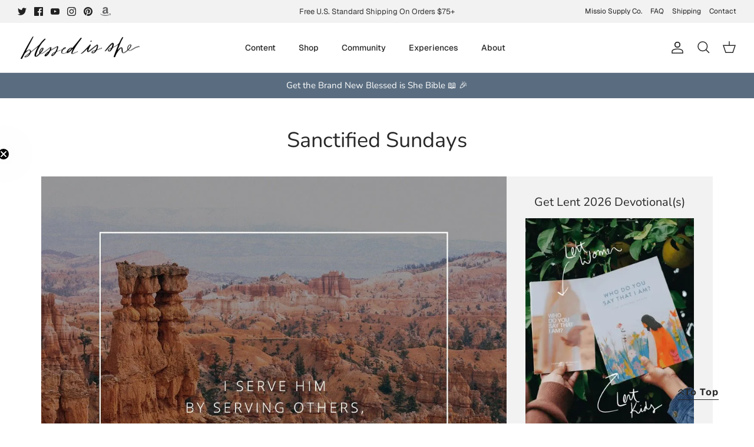

--- FILE ---
content_type: text/json
request_url: https://conf.config-security.com/model
body_size: 85
content:
{"title":"recommendation AI model (keras)","structure":"release_id=0x6a:3f:72:25:42:79:53:57:53:40:76:26:43:5e:77:33:5a:28:5a:72:31:56:24:30:56:5f:34:29:36;keras;8woyreyjlhnswvwi6cnnvjtsi3m54z1wpgmrwce3xcm0okvypy9icoe74n8vldsnkm3qf9ka","weights":"../weights/6a3f7225.h5","biases":"../biases/6a3f7225.h5"}